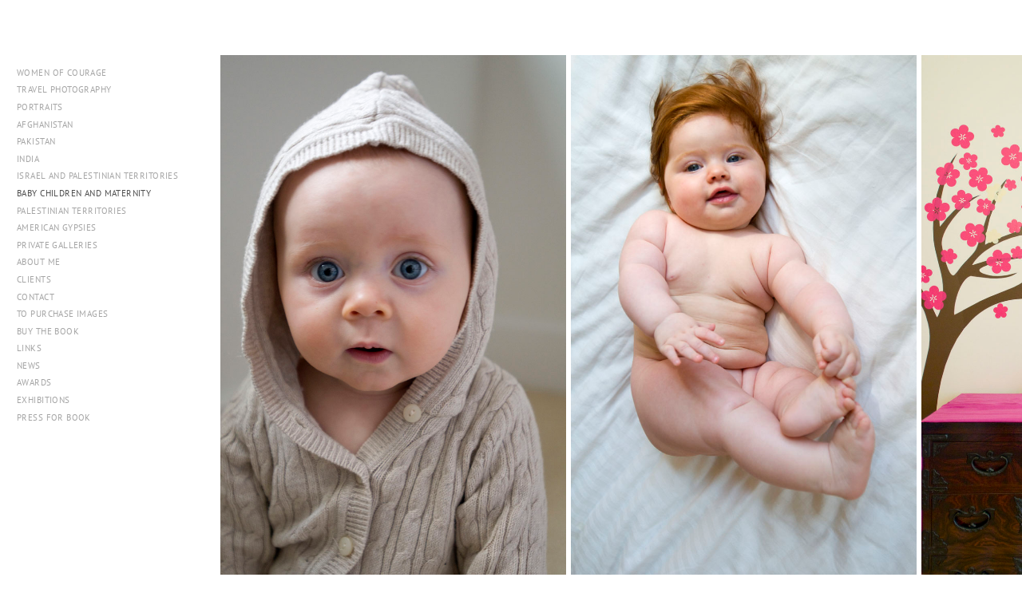

--- FILE ---
content_type: text/html; charset=UTF-8
request_url: http://katherinekiviat.com/baby-children-and-maternity/postcard
body_size: 54262
content:
<!DOCTYPE html>
<html lang="en">
	<head>
		<meta charset="utf-8">
		<title>Kids: Baby Children and Maternity: Katherine Kiviat Photography</title>
		<meta name="viewport" id="viewport" content="width=device-width, initial-scale=1.0" />
		<meta name="description" content="Katherine Kiviat is an American independent photojournalist and documentary photographer based in Bangkok, Thailand. International assignments have taken Kiviat to Afghanistan, Pakistan, India, Thailand, Israel, The West Bank, Oman, Europe, and the United States.">
		<meta name="keywords" content="Katherine Kiviat, Katherine Kiviat Photography, PARWANA, PARWANA book project, Photojournalism, Afghan women, Afghan women photography, Thailand photojournalist, family photography Bangkok, Kids Photography Bangkok, Kids Photography Thailand, Afghanistan photojournalist, portrait photographer Thailand, photographer Bangkok, American Gypsies, photographs of American Gypsies, Gypsies, Afghanistan, Jerusalem, New York City, female photographer based in Bangokok, women in photography, Thailand Female Photographer, Israel photographs, Palestine photographs, West Bank photographs, India photographs, women photographs, Bamiyan photographs, Bamiyan, Israel, adventure photography">
		<meta name="author" content="Neon Sky Creative Media System">
		<meta name="apple-mobile-web-app-capable" content="yes" />
		
		<!-- Schema.org Data -->
		<meta itemscope itemtype="http://schema.org/CreativeWork" />
		<meta itemprop="url" content="http://katherinekiviat.com/baby-children-and-maternity/postcard" />
		<meta itemprop="name" content="Baby Children and Maternity" />
		<meta itemprop="headline" content="Kids: Baby Children and Maternity: Katherine Kiviat Photography" />
		<meta itemprop="description" content="Katherine Kiviat is an American independent photojournalist and documentary photographer based in Bangkok, Thailand. International assignments have taken Kiviat to Afghanistan, Pakistan, India, Thailand, Israel, The West Bank, Oman, Europe, and the United States." />
		<meta itemprop="image" content="http://storage.lightgalleries.net/4bd5ebf31c6b8/images/postcard.jpg" />

		<!-- Open Graph Data -->
		<meta property="og:url" content="http://katherinekiviat.com/baby-children-and-maternity/postcard" />
		<meta property="og:type" content="website" />
		<meta property="og:title" content="Baby Children and Maternity" />
		<meta property="og:description" content="Katherine Kiviat is an American independent photojournalist and documentary photographer based in Bangkok, Thailand. International assignments have taken Kiviat to Afghanistan, Pakistan, India, Thailand, Israel, The West Bank, Oman, Europe, and the United States." />
		<meta property="og:image" content="http://storage.lightgalleries.net/4bd5ebf31c6b8/images/postcard.jpg" />

		<!-- Twitter Card Data -->
		<meta name="twitter:card" value="summary">
		<meta name="twitter:title" content="Baby Children and Maternity">
		<meta name="twitter:description" content="Katherine Kiviat is an American independent photojournalist and documentary photographer based in Bangkok, Thailand. International assignments have taken Kiviat to Afghanistan, Pakistan, India, Tha...">
		<meta name="twitter:image" content="http://storage.lightgalleries.net/4bd5ebf31c6b8/images/postcard.jpg">
        
        <script>
            // makes crawler html not visible before app load
            document.write('<style>body.noscript #content.noscript{display:none}</style>');
        </script>

		<!-- styles -->
		<style>
            /* define here to cover until css loads*/
            .hide-entry{display:none;}
        </style>
		<link href="http://site.neonsky.com/4.18.1-s3-fix/css/site.css" rel="stylesheet">
		
		<link href="http://site.neonsky.com/4.18.1-s3-fix/api/styles/guid/4bd5ebf31c6b8/template/2/layout/55195/custom.css" rel="stylesheet">
		
	
			
		<!-- fallback thumb display for social media that does not use Open Graph -->
		<link href="http://storage.lightgalleries.net/4bd5ebf31c6b8/images/postcard.jpg" rel="image_src" />
			
    <!-- HTML5 shim and Respond.js IE8 support of HTML5 elements and media queries -->
    <!--[if lt IE 9]>
      <script src="https://oss.maxcdn.com/libs/html5shiv/3.6.2/html5shiv.js"></script>
      <script src="https://oss.maxcdn.com/libs/respond.js/1.3.0/respond.min.js"></script>
    <![endif]-->
				
	<!-- typekit -->
    		 <script type="text/javascript" src="http://use.typekit.net/ik/[base64].js"></script>
         <script type="text/javascript">try{Typekit.load();}catch(e){}</script>
			
	        <!-- Google Analytics -->
<script>
(function(i,s,o,g,r,a,m){i['GoogleAnalyticsObject']=r;i[r]=i[r]||function(){
(i[r].q=i[r].q||[]).push(arguments)},i[r].l=1*new Date();a=s.createElement(o),
m=s.getElementsByTagName(o)[0];a.async=1;a.src=g;m.parentNode.insertBefore(a,m)
})(window,document,'script','//www.google-analytics.com/analytics.js','ga');
ga('create', 'UA-9976316-1', 'auto');
ga('send', 'pageview');
//var pageTracker;// tmp to try and get around undefined
</script>

<!-- End Google Analytics -->
 
	</head>
	
	<body class="noscript loading">
		
    <div id="container">
        <div id="content" class="noscript" role="main"> 
        <div id="column" class="noscript">   		
			<div id="header">	
				<div><span class="siteTitle">KATHERINE KIVIAT PHOTOGRAPHY</span></div>
			</div>
            <div id="html-content" class="noscript">                        
				<h1 class="pageTitle">Baby Children and Maternity: Kids</h1>
<div id="image-container">
	<div id="image-actual">
	   <img class="modImg" src="http://storage.lightgalleries.net/4bd5ebf31c6b8/images/postcard.jpg" width="100%" height="auto" alt="Kids" title="Kids"/>
    </div>
		<div id="image-caption">
		    		<strong>Kids</strong><br>
				</div>
</div>				
				<div id="allCategoryLinks">
    <ul><li ><a href="/women-of-courage/">WOMEN OF COURAGE</a></li><li ><a href="/travel-photography/">Travel Photography</a></li><li ><a href="/portraits/">Portraits</a></li><li ><a href="/afghanistan/">Afghanistan</a></li><li class="parent active"><span>Pakistan</span><ul><li ><a href="/pakistan/christians-in-pakistan/">Christians in Pakistan</a></li><li ><a href="/pakistan/burn-victims-in-pakistan/">Burn Victims in Pakistan</a></li><li ><a href="/pakistan/refugees/">Refugees</a></li></ul></li><li ><a href="/india/">India</a></li><li class="parent active"><span>Israel and Palestinian Territories</span><ul><li ><a href="/israel-and-palestinian-territories/settlers/">Settlers</a></li><li ><a href="/israel-and-palestinian-territories/ultra-orthodox/">Ultra Orthodox</a></li><li ><a href="/israel-and-palestinian-territories/middle-east-crisis-2006/">Middle East Crisis 2006</a></li></ul></li><li ><a href="/baby-children-and-maternity/">Baby Children and Maternity</a></li><li ><a href="/palestinian-territories/">Palestinian Territories</a></li><li ><a href="/american-gypsies/">American Gypsies</a></li><li ><a href="/private-galleries/">Private Galleries</a></li><li ><a href="/about-me/">About me</a></li><li ><a href="/clients/">Clients</a></li><li ><a href="/contact/">Contact</a></li><li ><a href="/to-purchase-images/">To Purchase Images</a></li><li ><a href="/buy-the-book/">Buy The Book</a></li><li ><a href="/links/">Links</a></li><li ><a href="/news/">NEWS</a></li><li ><a href="/awards/">Awards</a></li><li ><a href="/exhibitions/">Exhibitions</a></li><li ><a href="/press-for-book/">PRESS FOR BOOK</a></li></ul>	
</div>				<!-- writes out the languages menu -->
	
			</div>

                
                </div>     
            </footer>
            <!-- close the off-canvas menu--> 
            <a class="exit-off-canvas"></a>
        </main>
    </div>
</div>  	     				 		      
        <script>     
	    		 	var data = {"config":{"loginRedirectID":"","appVersion":"4.18.1-s3-fix","apiAccessUrl":"http:\/\/katherinekiviat.com\/api.php\/4.18.1-s3-fix\/api","serviceDomain":"site.neonsky.com","serviceAccessUrl":"http:\/\/site.neonsky.com\/4.18.1-s3-fix","siteAccessUrl":"http:\/\/katherinekiviat.com","isPreview":false,"isAlias":false,"isTesting":false,"siteGUID":"4bd5ebf31c6b8","clientID":"88","layoutID":"55195","layoutPassed":false,"templateID":"2","route":"baby-children-and-maternity\/postcard","queryString":[],"activeSlug":"baby-children-and-maternity","apikey":"9881837ca2fad9d7ec79f61179fff5a635850da6","languageID":"en","languageUrlSegement":"","siteCopyright":"","pdfCreatorDomain":"pdfcreator.neonsky.com","pdfCreatorVersion":"1.6","pdfHtmlOutput":false,"uiLabels":{"copyright":"Copyright","singles":"Singles","contact_sheet":"Contact Sheet","slide_show":"Slide Show","enter_gallery":"Enter Gallery","previous":"Prev","next":"Next","of":"of","click_image_to_close":"Click Image to Close","info":"info","login":"Login","site_design_by":"Site design","loading":"Loading","password":"Password","invalid_credentials":"Invalid login or password.","exit":"Exit","try_again":"Try Again","cancel":"Cancel","enter":"Enter","view_contact_sheet":"View Contact Sheet","image_caption":"Caption","overview":"Overview","view_singles":"View Singles","view_slide_show":"View Slide Show","images":"Images","viewing_options":"Viewing Options","loading_image":"Loading Image","menu":"menu","fullscreen":"Enter Full Screen","exit_fullscreen":"Exit Full Screen"},"fullCopyright":""},"siteAccessUrl":"http:\/\/katherinekiviat.com","serviceDomain":"site.neonsky.com","serviceAccessUrl":"http:\/\/site.neonsky.com\/4.18.1-s3-fix","apiAccessUrl":"http:\/\/katherinekiviat.com\/api.php\/4.18.1-s3-fix\/api","serviceStaticPath":"http:\/\/site.neonsky.com\/4.18.1-s3-fix","mediaSources":["http:\/\/storage.lightgalleries.net","http:\/\/cdn.lightgalleries.net"],"site":{"domain":"katherinekiviat.com","siteTitle":"KATHERINE KIVIAT PHOTOGRAPHY","copyright":"","indexLabel":"Index","metaTitle":"Katherine Kiviat Photography","metaDescription":"Katherine Kiviat is an American independent photojournalist and documentary photographer based in Bangkok, Thailand. International assignments have taken Kiviat to Afghanistan, Pakistan, India, Thailand, Israel, The West Bank, Oman, Europe, and the United States.","footer":"","metaKeywords":"Katherine Kiviat, Katherine Kiviat Photography, PARWANA, PARWANA book project, Photojournalism, Afghan women, Afghan women photography, Thailand photojournalist, family photography Bangkok, Kids Photography Bangkok, Kids Photography Thailand, Afghanistan photojournalist, portrait photographer Thailand, photographer Bangkok, American Gypsies, photographs of American Gypsies, Gypsies, Afghanistan, Jerusalem, New York City, female photographer based in Bangokok, women in photography, Thailand Female Photographer, Israel photographs, Palestine photographs, West Bank photographs, India photographs, women photographs, Bamiyan photographs, Bamiyan, Israel, adventure photography","htmlSiteLogoWidth":"443","htmlSiteLogoHeight":"30","google_analytics_accountID":"UA-9976316-1","googleTrackingCodeType":"1","googleTrackingUseDisplayAdvertising":"0","mediaSource":"STORAGE","custom_header_code":"","custom_tracking_code":"","customTrackingCodeLocation":"HEAD","nonModSiteURLs":null,"jsSnippets":"<script>\r  $(document).ready(function () {\r    $('body').prepend('<div id=\"above-header-bar-left\"><\/div>');\r    $('body').prepend('<div id=\"above-header-bar-right\"><\/div>');\r    var shareIcon = $('#social-media').detach();\r    $('#above-header-bar-right').append(shareIcon);\r  });\r<\/script>","typeKitScriptURL":"http:\/\/use.typekit.net\/ik\/[base64].js","typeKitInstantToken":"[base64]","splash_title":"Katherine Kiviat Photography","splash_subtitle":"","splash_email":"katherine@katherinekiviatphoto.com","hasMultipleLanguages":false,"homeSectionID":"1910","settings":{"c_LOGO":"3F3F3F","":"0","c_TEXT_MAIN":"8C8C8C","primaryTextColor":"8C8C8C","c_NAV_TEXT":"1B1B1B","navBarTextColor":"1B1B1B","c_BACKGROUND":"FFFFFF","siteBackgroundColor":"FFFFFF","c_MENU_BG_ROLLOVER":"FFFFFF","menuItemRolloverColor":"FFFFFF","c_MATTE":"FFFFFF","contentAreaBackgroundColor":"FFFFFF","c_SPLASH_BACKGROUND":"FFFFFF","c_TEXT_SECONDARY":"BDBDBD","secondaryTextColor":"BDBDBD","c_NAV_TEXT_ROLLOVER":"5D5D5D","navBarTextRolloverColor":"5D5D5D","c_MENU_TEXT":"4C4C4C","menuTextColor":"4C4C4C","c_MENU_LINES":"575757","menuLineColor":"575757","c_THUMB_BG":"FFFFFF","c_THUMB_BG_UNUSED":"FFFFFF","c_SPLASH_TEXT":"FFFFFF","c_MENU_COLUMN":"FFFFFF","verticalMenuColumnColor":"FFFFFF","c_PHOTO_BORDER":"FFFFFF","imageBorderColor":"FFFFFF","c_THUMB_NAV_TEXT":"FFFFFF","thumbNavTextColor":"FFFFFF","c_THUMB_NAV_OUTLINE":"777777","thumbNavItemOutlineColor":"777777","c_THUMB_NAV_ARROW":"1B1B1B","thumbNavIconColor":"1B1B1B","c_NAV_BAR_COLUMN":"FFFFFF","c_NAV_BAR_MATTE":"FFFFFF","c_csThumbBorder":"FFFFFF","concatLevel1Headings":true,"usePNGLogo":true,"useCustomCSS":false,"customCSSPath":"","headerBarConfig":"1","headerBarBranding":"1","customHeaderBarBrandingPath":"","hiddenMenuSide":"2","startupConfiguration":"1","globalSplashSWFSAlign":"2","isSizeToFitScreen":true,"displaySplashOnMobile":true,"useFlash":true,"menuRemainHidden":false,"isSplashPublic":true,"promptToDownloadFlash":false,"LOGO_ALIGNMENT":"1","OVERVIEW_CONFIG":"4","startupOptions":"1","VIEW_OPS_ALIGNMENT":"2","INTRO_TYPE":"2","splashSWFSAlign":"2","USE_LOADBAR_TEXT":true,"USE_LOADBAR_LINES":true,"DESIGNATE_VISITED_CATS":true,"sizeToFitScreen":false,"MENU_COLUMN_ALIGNMENT":"1","MENU_TEXT_ALIGNMENT":"1","PHOTO_BORDER":"0","PHOTO_BUFFER":"40","CONTACT_SHEET_LAYOUT":"2","CAPTION_CONFIG":"2","CAPTION_WIDTH_CONFIG":"2","CAPTION_WIDTH_PERCENT":"100","CAPTION_ALIGNMENT":"2","ANC_PHOTO_TYPE":"2","ANC_LAYOUT_CONFIG":"2","TEXT_CASE_INTERFACE":"1","INTRO_LAYOUT_CONFIG":"2","SITE_FONT":"1","TEXT_CASE_CATEGORIES":"1","CUSTOM_LOGO":"logo_neonsky.swf","LOGO_CONFINED":true,"LOGO_BUFFER_LEFT":"25","LOGO_BUFFER_TOP":"25","LOGO_BUFFER_RIGHT":"25","LOGO_BUFFER_BOTTOM":"25","COLORIZE_LOGO":true,"LOAD_ANIM_TYPE":"2","INCLUDE_INTRO_MENU_ITEM":false,"MENU_CATEGORY_ORDER":"2","CAPTION_POSITION":"1","audioSetID":"1","SEQ_NAV_SAME_BAR_THUMB_NAV":false,"NAV_BAR_CONFINED_MATTE":true,"AUTO_HIDE_THUMB_NAV_BUTTONS":true,"THUMB_NAV_ALIGNMENT":"2","USE_SUB_NAV_BEVELS":false,"eieScrollIconDown":"","subnavigationStyle":"5","navIconStyle":"6","eieScreenNavIconBack":"","screenToScreenButtonStyle":"2","subnavIconSize":"2","eieScreenNavIconNext":"","eieThumbNavIconBack":"","eieThumbNavIconNext":"","menuColumnBGPatternID":"1","menuColumnBGPosition":"1","eieMenuColumnBGPattern":"","useMenuLines":false,"useMenuRolloverBG":true,"eieMenuColumnBottomElement":"","menuColumnBottomElementBottomBuffer":"0","menuColumnBottomElementHorizontalBuffer":"0","menuColumnBottomElementAlignment":"1","eieMenuIconCurrent":"","eieMenuIconParent":"","eieScrollIconUp":"","eieSiteBGPattern":"","siteBackgroundPosition":"1","siteBGPatternID":"1","menuColumnBGPatternMasked":true,"menuColumnColorized":true,"matteColorized":true,"navBarsColorized":true,"menuColumnTopElementID":"1","menuColumnBottomElementID":"1","eieMenuColumnTopElement":"","menuColumnTopElementAlignment":"1","menuColumnTopElementTopBuffer":"0","menuColumnTopElementHorizontalBuffer":"0","menuColumnTopElementMasked":true,"menuColumnBottomElementMasked":false,"overlayScrimOpacity":".5","overlayBorderThickness":"0","overlayMatteThickness":"0","usePNGLogoInHTMLSite":false,"menuColumnBottomElementLinkURL":"","menuColumnBottomElementLinkTarget":"1","initialViewMode":"1","fontSize":"1","showFullScreenButton":false,"hideCopyright":true,"siteMarginTop":"33px","siteMarginRight":"0","siteMarginBottom":"0","siteMarginLeft":"0","menuColumnWidthConfig":"1","menuColumnWidth":"0","socialMediaShareButtons":"3","csThumbBGDims":"1","csThumbBorderThickness":"3","useCSThumbDropShadow":true,"csThumbBGBehavior":"3","customCSS":"#social-media .share-drawer-btn {\r\n    display: none;\r\n}\r\nbody.device-sm #above-header-bar-left,\r\nbody.device-sm #above-header-bar-right,\r\nbody.device-md #above-header-bar-left,\r\nbody.device-md #above-header-bar-right {\r\ndisplay: none;\r\n}\r\n#above-header-bar-left {\r\nheight: 23px;\r\nwidth: 446px;\r\nposition: fixed;\r\ntop: 20px;\r\nleft: 20px;\r\nbackground-image: url(http:\/\/cdn.lightgalleries.net\/4bd5ebf31c6b8\/images\/logo_re-1.png);\r\nbackground-size: contain;\r\nbackground-repeat: no-repeat;\r\nz-index: 9999;\r\n}\r\n\/* CSS for moving the share icon to the top right corner *\/\r\n#above-header-bar-right {\r\n    height: 36px;\r\n    width: 36px;\r\n    position: fixed;\r\n    top: 5px;\r\n    right: 5px;\r\n    z-index: 9999;\r\n}","menuTopBuffer":"0","socialMediaLinks":"32767","socialMediaLinkGround":"1","isSiteFooterVisible":true,"dimNonSelectedMenuItems":true,"initLoadingAnimationDisplayDelay":"1000","verticalMenuHeader":"<div\/>","verticalMenuHeaderMarginTop":"20","verticalMenuHeaderMarginRight":"20","verticalMenuHeaderMarginBottom":"25","verticalMenuHeaderMarginLeft":"20","verticalMenuHeaderAssetMaxScale":"100","verticalMenuHeaderContentHorizAlign":"1","verticalMenuHeaderAssetFilename":"logo_re","verticalMenuHeaderHeight":"0","verticalMenuFooterHeight":"0","verticalMenuFooter":"<%== socialMediaLinks %><%== customFooter %>","verticalMenuFooterMarginTop":"20","verticalMenuFooterMarginRight":"20","verticalMenuFooterMarginBottom":"20","verticalMenuFooterMarginLeft":"20","verticalMenuFooterAssetMaxScale":"50","verticalMenuFooterContentHorizAlign":"1","verticalMenuFooterAssetFilename":"","verticalMenuMiddleMarginTop":"0","verticalMenuMiddleMarginRight":"14","verticalMenuMiddleMarginBottom":"0","verticalMenuMiddleMarginLeft":"14","verticalMenuHeaderHeightConfig":"1","verticalMenuFooterHeightConfig":"1","verticalMenuWidthConfig":"2","verticalMenuWidth":"270","headerLeftAsset":"","headerCenterAsset":"","headerRightAsset":"","isHeaderConfinedToContentArea":true,"isFooterConfinedToContentArea":true,"headerLeft":"","headerCenter":"","headerRight":"","verticalMenuMiddle":"","verticalMenuMiddleAssetFilename":"","verticalMenuMiddleAssetMaxScale":"50","verticalMenuMiddleContentHorizAlign":"2","menuType":"1","headerLeftAssetMaxScale":"50","headerCenterAssetMaxScale":"50","headerRightAssetMaxScale":"50","headerLeftTopMargin":"0","headerLeftRightMargin":"0","headerLeftBottomMargin":"0","headerLeftLeftMargin":"0","headerCenterTopMargin":"0","headerCenterRightMargin":"0","headerCenterBottomMargin":"0","headerCenterLeftMargin":"0","headerRightTopMargin":"0","headerRightRightMargin":"0","headerRightBottomMargin":"0","headerRightLeftMargin":"0","verticalMenuHeaderAssetExtension":".png","verticalMenuMiddleAssetExtension":"","verticalMenuFooterAssetExtension":"","panelMenuHeader":"<%== primaryAsset %>","panelMenuHeaderContentHorizAlign":"1","panelMenuHeaderHeightConfig":"1","panelMenuHeaderHeight":"0","panelMenuHeaderAssetFilename":"logo_re","panelMenuHeaderAssetExtension":".png","panelMenuHeaderAssetMaxScale":"100","panelMenuFooter":"<%== socialMediaLinks %><%== customFooter %>","panelMenuFooterContentHorizAlign":"1","panelMenuFooterHeight":"0","panelMenuFooterHeightConfig":"1","panelMenuFooterAssetFilename":"","panelMenuFooterAssetExtension":"","panelMenuFooterAssetMaxScale":"50","showSelectedItemMenuIcons":false,"allowSiteWidePinchZoom":false,"hideScrollbars":false,"PHOTO_BORDER_SIZE":"0","PHOTO_BORDER_BUFFER":"40","templateID":"2","LOGO_GROUND":"none","viewProps":{"fontLabel":"Sans Medium","systemKitID":"pjy0zwh","fontFamilyTitle":"\"ns-mod-font-set-1\", Helvetica, sans-serif","fontFamilyBody":"\"ns-mod-font-set-1\", Helvetica, sans-serif","pdfFontFamilyTitle":"\"pt-sans\", Helvetica, sans-serif","pdfFontFamilyBody":"\"pt-sans\", Helvetica, sans-serif","titleSize":"20","titleWeight":"700","titleLineHeight":"1.20","titleLetterSpacing":"normal","siteTitleSize":"17","siteTitleWeight":"500","bodyCopySize":"14","bodyCopyWeight":"400","bodyCopyLineHeight":"1.30","bodyCopyLetterSpacing":"normal","pdfTitleSize":"12","pdfTitleLineHeight":"10.00","pdfTitleWeight":"500","pdfTitleLetterSpacing":"normal","pdfBodyCopySize":"9","pdfBodyCopyWeight":"300","pdfBodyCopyLetterSpacing":"normal","pdfBodyCopyLineHeight":"10.00","pdfCaptionHeight":"40","secondaryNavWeight":"700","secondaryNavLineHeight":"1.50","secondaryNavLetterSpacing":"normal","sizeID":"1","menuTextSize":"0.8","menuTextWeight":"500","menuTextLineHeight":"1.21","menuTextLetterSpacing":"0.03rem","menuTextChildSize":"0.8","menuTextChildLineHeight":"1.21","menuTextChildWeight":"500","menuTextChildLetterSpacing":"0.03rem","secondaryNavSize":"11","fontGroup":"1","margin":0,"border":"0","padding":0,"buffer":6,"topBuffer":0,"bottomBuffer":0,"leftBuffer":0,"rightBuffer":10},"verticalMenuHeaderAsset":"http:\/\/storage.lightgalleries.net\/4bd5ebf31c6b8\/images\/logo_re-1.png","verticalMenuHeaderAssetWidth":"446","verticalMenuHeaderAssetHeight":"23","verticalMenuMiddleAsset":"","verticalMenuFooterAsset":"","horizontalMenuHeaderAsset":"","horizontalMenuHeaderMarginTop":"25","horizontalMenuHeaderMarginBottom":"25","horizontalMenuHeaderMarginLeft":"25","horizontalMenuHeaderMarginRight":"25","panelMenuHeaderAsset":"http:\/\/storage.lightgalleries.net\/4bd5ebf31c6b8\/images\/logo_re-1.png","panelMenuHeaderAssetWidth":"446","panelMenuHeaderAssetHeight":"23","panelMenuHeaderMarginTop":"25","panelMenuHeaderMarginBottom":"25","panelMenuHeaderMarginLeft":"25","panelMenuHeaderMarginRight":"25","panelMenuMiddleMarginTop":0,"panelMenuMiddleMarginBottom":0,"panelMenuMiddleMarginLeft":10,"panelMenuMiddleMarginRight":10,"panelMenuFooterMarginTop":0,"panelMenuFooterMarginBottom":0,"panelMenuFooterMarginLeft":0,"panelMenuFooterMarginRight":0,"popupMenuHeaderAsset":"","popupMenuHeaderMarginTop":"25","popupMenuHeaderMarginBottom":"25","popupMenuHeaderMarginLeft":"25","popupMenuHeaderMarginRight":"25","galleryProps":{"slideTransitionType":"2","slideDelay":"3000","slideDuration":"2000","slideDurationIn":"2000","slideDurationOut":"2000","slideDurationCross":"2000"},"introSlideProps":{"slideTransitionType":"2","slideDelay":"2000","slideDuration":"2000","slideDurationIn":"2000","slideDurationOut":"2000","slideDurationCross":"2000"},"textSlideProps":{"slideTransitionType":"2","slideDuration":"2000","slideDelay":"2000","slideDurationIn":"2000","slideDurationOut":"2000","slideDurationCross":"2000"},"socialMediaShare":[{"serviceID":"1","title":"Facebook","url":"https:\/\/www.facebook.com\/sharer.php?u=VAL1&t=VAL2","className":"facebook-squared"},{"serviceID":"2","title":"Twitter","url":"https:\/\/twitter.com\/share?url=VAL1&text=VAL2","className":"twitter-squared"}],"socialMedia":[]}},"sections":[{"sectionID":"1910","active":"1","parentNode":"0","sortOrder":"0","categoryType":"2","behaviorID":"2","viewID":"23","showInMainNav":"0","olderSibling":"0","youngerSibling":"0","linkURL":"","linkTarget":"","username":"","password":"","action":"flashIntroScreen","sectionThumb":"","title":"intro photos","heading":null,"metaTitle":null,"metaDescription":null,"metaKeywords":null,"viewProps":{"autoAdvance":"1","slideshowInterruptEnabled":"0","showImageFilenames":false,"showImageNumber":false,"usePrevNextNav":false,"useThumbNav":false,"useFlankingNav":0},"titles":["intro photos"],"metaTitles":[""],"headings":[""],"slug":"intro-photos","children":[]},{"sectionID":"2110","active":"1","parentNode":"0","sortOrder":"0","categoryType":"1","behaviorID":"1","viewID":"19","showInMainNav":"1","olderSibling":"0","youngerSibling":"9065","linkURL":"","linkTarget":"","username":"","password":"","action":"vertScrollerScreen","sectionThumb":"","title":"WOMEN OF COURAGE","heading":null,"metaTitle":null,"metaDescription":null,"metaKeywords":null,"viewProps":{"showOverview":false,"showDividerLines":true,"showHeading":true,"galleryTextLayout":1,"showImageTitlesEtc":true,"showImageFilenames":false,"showImageNumber":false,"usePrevNextNav":false,"useThumbNav":false},"titles":["WOMEN OF COURAGE"],"metaTitles":[""],"headings":[""],"slug":"women-of-courage","children":[]},{"sectionID":"9065","active":"1","parentNode":"0","sortOrder":"0","categoryType":"1","behaviorID":"1","viewID":"2","showInMainNav":"1","olderSibling":"2110","youngerSibling":"26106","linkURL":"","linkTarget":"","username":"","password":"","action":"gridScreen","sectionThumb":"","title":"Travel Photography","heading":null,"metaTitle":null,"metaDescription":null,"metaKeywords":null,"viewProps":{"showOverview":false,"cellSize":1,"buffer":1,"showHeading":false,"galleryTextLayout":1,"showImageTitlesEtc":true,"imageTextLayout":1,"startInSingles":false,"gridLayoutNew":2,"showImageFilenames":true,"showImageNumber":false,"usePrevNextNav":false,"useThumbNav":false},"titles":["Travel Photography"],"metaTitles":[""],"headings":[""],"slug":"travel-photography","children":[]},{"sectionID":"26106","active":"1","parentNode":"0","sortOrder":"0","categoryType":"1","behaviorID":"1","viewID":"20","showInMainNav":"1","olderSibling":"9065","youngerSibling":"2118","linkURL":"","linkTarget":"","username":"","password":"","action":"flashGalleryScreen","sectionThumb":"","title":"Portraits","heading":null,"metaTitle":null,"metaDescription":null,"metaKeywords":null,"viewProps":{"showImageFilenames":false,"showImageNumber":false,"usePrevNextNav":false,"useThumbNav":true,"captionConfig":"2","overviewConfig":"4","overviewWithFirstImageLayout":"2","showOverview":true,"showHeading":true,"showImageTitlesEtc":true,"imageTextLayout":2,"useFlankingNav":0},"titles":["Portraits"],"metaTitles":[""],"headings":[""],"slug":"portraits","children":[]},{"sectionID":"2118","active":"1","parentNode":"0","sortOrder":"0","categoryType":"1","behaviorID":"1","viewID":"18","showInMainNav":"1","olderSibling":"26106","youngerSibling":"27738","linkURL":"","linkTarget":"","username":"","password":"","action":"horzScrollerScreen","sectionThumb":"","title":"Afghanistan","heading":null,"metaTitle":null,"metaDescription":null,"metaKeywords":null,"viewProps":{"showOverview":false,"imageBuffer":true,"showHeading":false,"galleryTextLayout":1,"showImageTitlesEtc":false,"imageTextLayout":1,"showImageFilenames":false,"showImageNumber":false,"usePrevNextNav":false,"useThumbNav":false},"titles":["Afghanistan"],"metaTitles":[""],"headings":[""],"slug":"afghanistan","children":[]},{"sectionID":"27738","active":"1","parentNode":"0","sortOrder":"0","categoryType":"1","behaviorID":"1","viewID":"20","showInMainNav":"1","olderSibling":"2118","youngerSibling":"4549","linkURL":"","linkTarget":"","username":"","password":"","action":"flashGalleryScreen","sectionThumb":"","title":"Pakistan","heading":null,"metaTitle":null,"metaDescription":null,"metaKeywords":null,"viewProps":{"showImageFilenames":false,"showImageNumber":false,"usePrevNextNav":false,"useThumbNav":true,"captionConfig":"2","overviewConfig":"4","overviewWithFirstImageLayout":"2","showOverview":true,"showHeading":true,"showImageTitlesEtc":true,"imageTextLayout":2,"useFlankingNav":0},"titles":["Pakistan"],"metaTitles":[""],"headings":[""],"slug":"pakistan","children":[{"sectionID":"30833","active":"1","parentNode":"27738","sortOrder":"0","categoryType":"1","behaviorID":"1","viewID":"18","showInMainNav":"1","olderSibling":"0","youngerSibling":"32674","linkURL":"","linkTarget":"","username":"","password":"","action":"horzScrollerScreen","sectionThumb":"","title":"Christians in Pakistan","heading":null,"metaTitle":null,"metaDescription":null,"metaKeywords":null,"viewProps":{"showOverview":false,"imageBuffer":true,"showHeading":false,"galleryTextLayout":1,"showImageTitlesEtc":false,"imageTextLayout":1,"showImageFilenames":false,"showImageNumber":false,"usePrevNextNav":false,"useThumbNav":false},"titles":["Pakistan","Christians in Pakistan"],"metaTitles":["",""],"headings":["",""],"slug":"pakistan\/christians-in-pakistan","children":[]},{"sectionID":"42347","active":"1","parentNode":"27738","sortOrder":"0","categoryType":"1","behaviorID":"1","viewID":"18","showInMainNav":"1","olderSibling":"36079","youngerSibling":"46012","linkURL":"","linkTarget":"","username":"","password":"","action":"horzScrollerScreen","sectionThumb":"","title":"Burn Victims in Pakistan","heading":null,"metaTitle":null,"metaDescription":null,"metaKeywords":null,"viewProps":{"showOverview":false,"imageBuffer":true,"showHeading":false,"galleryTextLayout":1,"showImageTitlesEtc":false,"imageTextLayout":1,"showImageFilenames":false,"showImageNumber":false,"usePrevNextNav":false,"useThumbNav":false},"titles":["Pakistan","Burn Victims in Pakistan"],"metaTitles":["",""],"headings":["",""],"slug":"pakistan\/burn-victims-in-pakistan","children":[]},{"sectionID":"46012","active":"1","parentNode":"27738","sortOrder":"0","categoryType":"1","behaviorID":"1","viewID":"24","showInMainNav":"1","olderSibling":"42347","youngerSibling":"0","linkURL":"","linkTarget":"","username":"","password":"","action":"singlesScreen","sectionThumb":"","title":"Refugees","heading":null,"metaTitle":null,"metaDescription":null,"metaKeywords":null,"viewProps":{"imageTextLayout":1,"showImageTitlesEtc":true,"showHeading":false,"showOverview":false,"showImageFilenames":false,"showImageNumber":false,"usePrevNextNav":false,"useThumbNav":false},"titles":["Pakistan","Refugees"],"metaTitles":["",""],"headings":["",""],"slug":"pakistan\/refugees","children":[]}]},{"sectionID":"4549","active":"1","parentNode":"0","sortOrder":"0","categoryType":"1","behaviorID":"1","viewID":"20","showInMainNav":"1","olderSibling":"27738","youngerSibling":"1918","linkURL":"","linkTarget":"","username":"","password":"","action":"flashGalleryScreen","sectionThumb":"","title":"India","heading":null,"metaTitle":null,"metaDescription":null,"metaKeywords":null,"viewProps":{"showImageFilenames":false,"showImageNumber":false,"usePrevNextNav":false,"useThumbNav":true,"captionConfig":"2","overviewConfig":"4","overviewWithFirstImageLayout":"2","showOverview":true,"showHeading":true,"showImageTitlesEtc":true,"imageTextLayout":2,"useFlankingNav":0},"titles":["India"],"metaTitles":[""],"headings":[""],"slug":"india","children":[]},{"sectionID":"1918","active":"1","parentNode":"0","sortOrder":"0","categoryType":"1","behaviorID":"1","viewID":"20","showInMainNav":"1","olderSibling":"4549","youngerSibling":"77459","linkURL":"","linkTarget":"","username":"","password":"","action":"flashGalleryScreen","sectionThumb":"","title":"Israel and Palestinian Territories","heading":null,"metaTitle":null,"metaDescription":null,"metaKeywords":null,"viewProps":{"showImageFilenames":false,"showImageNumber":false,"usePrevNextNav":false,"useThumbNav":true,"captionConfig":"2","overviewConfig":"4","overviewWithFirstImageLayout":"2","showOverview":true,"showHeading":true,"showImageTitlesEtc":true,"imageTextLayout":2,"useFlankingNav":0},"titles":["Israel and Palestinian Territories"],"metaTitles":[""],"headings":[""],"slug":"israel-and-palestinian-territories","children":[{"sectionID":"10124","active":"1","parentNode":"1918","sortOrder":"0","categoryType":"1","behaviorID":"1","viewID":"18","showInMainNav":"1","olderSibling":"5698","youngerSibling":"8504","linkURL":"","linkTarget":"","username":"","password":"","action":"horzScrollerScreen","sectionThumb":"","title":"Settlers","heading":null,"metaTitle":null,"metaDescription":null,"metaKeywords":null,"viewProps":{"showOverview":false,"imageBuffer":true,"showHeading":true,"galleryTextLayout":1,"showImageTitlesEtc":true,"imageTextLayout":1,"showImageFilenames":true,"showImageNumber":false,"usePrevNextNav":false,"useThumbNav":false},"titles":["Israel and Palestinian Territories","Settlers"],"metaTitles":["",""],"headings":["",""],"slug":"israel-and-palestinian-territories\/settlers","children":[]},{"sectionID":"8504","active":"1","parentNode":"1918","sortOrder":"0","categoryType":"1","behaviorID":"1","viewID":"18","showInMainNav":"1","olderSibling":"10124","youngerSibling":"5686","linkURL":"","linkTarget":"","username":"","password":"","action":"horzScrollerScreen","sectionThumb":"","title":"Ultra Orthodox","heading":null,"metaTitle":null,"metaDescription":null,"metaKeywords":null,"viewProps":{"showOverview":false,"imageBuffer":true,"showHeading":true,"galleryTextLayout":1,"showImageTitlesEtc":true,"imageTextLayout":1,"showImageFilenames":true,"showImageNumber":false,"usePrevNextNav":false,"useThumbNav":false},"titles":["Israel and Palestinian Territories","Ultra Orthodox"],"metaTitles":["",""],"headings":["",""],"slug":"israel-and-palestinian-territories\/ultra-orthodox","children":[]},{"sectionID":"5686","active":"1","parentNode":"1918","sortOrder":"0","categoryType":"1","behaviorID":"1","viewID":"18","showInMainNav":"1","olderSibling":"8504","youngerSibling":"5751","linkURL":"","linkTarget":"","username":"","password":"","action":"horzScrollerScreen","sectionThumb":"","title":"Middle East Crisis 2006","heading":null,"metaTitle":null,"metaDescription":null,"metaKeywords":null,"viewProps":{"showOverview":false,"imageBuffer":true,"showHeading":true,"galleryTextLayout":1,"showImageTitlesEtc":true,"imageTextLayout":1,"showImageFilenames":true,"showImageNumber":false,"usePrevNextNav":false,"useThumbNav":false},"titles":["Israel and Palestinian Territories","Middle East Crisis 2006"],"metaTitles":["",""],"headings":["",""],"slug":"israel-and-palestinian-territories\/middle-east-crisis-2006","children":[]}]},{"sectionID":"77459","active":"1","parentNode":"0","sortOrder":"0","categoryType":"1","behaviorID":"1","viewID":"18","showInMainNav":"1","olderSibling":"1918","youngerSibling":"2410","linkURL":"","linkTarget":"","username":"","password":"","action":"horzScrollerScreen","sectionThumb":"","title":"Baby Children and Maternity","heading":null,"metaTitle":null,"metaDescription":null,"metaKeywords":null,"viewProps":{"showOverview":false,"imageBuffer":true,"showHeading":false,"galleryTextLayout":1,"showImageTitlesEtc":false,"imageTextLayout":1,"showImageFilenames":false,"showImageNumber":false,"usePrevNextNav":false,"useThumbNav":false},"titles":["Baby Children and Maternity"],"metaTitles":[""],"headings":[""],"slug":"baby-children-and-maternity","children":[]},{"sectionID":"2410","active":"1","parentNode":"0","sortOrder":"0","categoryType":"1","behaviorID":"1","viewID":"18","showInMainNav":"1","olderSibling":"77459","youngerSibling":"2111","linkURL":"","linkTarget":"","username":"","password":"","action":"horzScrollerScreen","sectionThumb":"","title":"Palestinian Territories","heading":null,"metaTitle":null,"metaDescription":null,"metaKeywords":null,"viewProps":{"showOverview":false,"imageBuffer":true,"showHeading":true,"galleryTextLayout":1,"showImageTitlesEtc":true,"imageTextLayout":1,"showImageFilenames":true,"showImageNumber":false,"usePrevNextNav":false,"useThumbNav":false},"titles":["Palestinian Territories"],"metaTitles":[""],"headings":[""],"slug":"palestinian-territories","children":[]},{"sectionID":"2111","active":"1","parentNode":"0","sortOrder":"0","categoryType":"1","behaviorID":"1","viewID":"18","showInMainNav":"1","olderSibling":"2410","youngerSibling":"18994","linkURL":"","linkTarget":"","username":"","password":"","action":"horzScrollerScreen","sectionThumb":"","title":"American Gypsies","heading":null,"metaTitle":null,"metaDescription":null,"metaKeywords":"American Gypsies, Gyspies in New York City, Gypsies in U.S. , Roma","viewProps":{"showOverview":false,"imageBuffer":true,"showHeading":true,"galleryTextLayout":1,"showImageTitlesEtc":true,"imageTextLayout":1,"showImageFilenames":true,"showImageNumber":false,"usePrevNextNav":false,"useThumbNav":false},"titles":["American Gypsies"],"metaTitles":[""],"headings":[""],"slug":"american-gypsies","children":[]},{"sectionID":"11270","active":"1","parentNode":"0","sortOrder":"0","categoryType":"4","behaviorID":"4","viewID":null,"showInMainNav":"1","olderSibling":"0","youngerSibling":"0","linkURL":"","linkTarget":"","username":"","password":"","action":"loginScreen","sectionThumb":"","title":"Private Galleries","heading":null,"metaTitle":null,"metaDescription":null,"metaKeywords":null,"viewProps":{"showImageFilenames":false,"showImageNumber":false,"usePrevNextNav":false,"useThumbNav":false},"titles":["Private Galleries"],"metaTitles":[""],"headings":[""],"slug":"private-galleries","children":[]},{"sectionID":"1912","active":"1","parentNode":"0","sortOrder":"0","categoryType":"3","behaviorID":"3","viewID":"22","showInMainNav":"1","olderSibling":"0","youngerSibling":"27737","linkURL":"","linkTarget":"","username":"","password":"","action":"flashTextScreen","sectionThumb":"","title":"About me","heading":null,"metaTitle":null,"metaDescription":null,"metaKeywords":"female photojournalist, documentary photographer, middle east photography, Afghan women, american gypsies, afghanistan, pakistan, israel, india, middle east","viewProps":{"showImageFilenames":false,"showImageNumber":false,"usePrevNextNav":false,"useThumbNav":false},"titles":["About me"],"metaTitles":[""],"headings":[""],"slug":"about-me","children":[]},{"sectionID":"27737","active":"1","parentNode":"0","sortOrder":"0","categoryType":"3","behaviorID":"3","viewID":"22","showInMainNav":"1","olderSibling":"1912","youngerSibling":"2251","linkURL":"","linkTarget":"","username":"","password":"","action":"flashTextScreen","sectionThumb":"","title":"Clients","heading":null,"metaTitle":null,"metaDescription":null,"metaKeywords":null,"viewProps":{"showImageFilenames":false,"showImageNumber":false,"usePrevNextNav":false,"useThumbNav":false},"titles":["Clients"],"metaTitles":[""],"headings":[""],"slug":"clients","children":[]},{"sectionID":"2251","active":"1","parentNode":"0","sortOrder":"0","categoryType":"3","behaviorID":"3","viewID":"22","showInMainNav":"1","olderSibling":"27737","youngerSibling":"2150","linkURL":"","linkTarget":"","username":"","password":"","action":"flashTextScreen","sectionThumb":"","title":"Contact","heading":null,"metaTitle":null,"metaDescription":null,"metaKeywords":null,"viewProps":{"showImageFilenames":false,"showImageNumber":false,"usePrevNextNav":false,"useThumbNav":false},"titles":["Contact"],"metaTitles":[""],"headings":[""],"slug":"contact","children":[]},{"sectionID":"2150","active":"1","parentNode":"0","sortOrder":"0","categoryType":"3","behaviorID":"3","viewID":"22","showInMainNav":"1","olderSibling":"2251","youngerSibling":"13040","linkURL":"","linkTarget":"","username":"","password":"","action":"flashTextScreen","sectionThumb":"","title":"To Purchase Images","heading":null,"metaTitle":null,"metaDescription":null,"metaKeywords":null,"viewProps":{"showImageFilenames":false,"showImageNumber":false,"usePrevNextNav":false,"useThumbNav":false},"titles":["To Purchase Images"],"metaTitles":[""],"headings":[""],"slug":"to-purchase-images","children":[]},{"sectionID":"13040","active":"1","parentNode":"0","sortOrder":"0","categoryType":"3","behaviorID":"3","viewID":"22","showInMainNav":"1","olderSibling":"2150","youngerSibling":"2165","linkURL":"","linkTarget":"","username":"","password":"","action":"flashTextScreen","sectionThumb":"","title":"Buy The Book","heading":null,"metaTitle":null,"metaDescription":null,"metaKeywords":null,"viewProps":{"showImageFilenames":false,"showImageNumber":false,"usePrevNextNav":false,"useThumbNav":false},"titles":["Buy The Book"],"metaTitles":[""],"headings":[""],"slug":"buy-the-book","children":[]},{"sectionID":"2165","active":"1","parentNode":"0","sortOrder":"0","categoryType":"3","behaviorID":"3","viewID":"22","showInMainNav":"1","olderSibling":"13040","youngerSibling":"7496","linkURL":"","linkTarget":"","username":"","password":"","action":"flashTextScreen","sectionThumb":"","title":"Links","heading":null,"metaTitle":null,"metaDescription":null,"metaKeywords":null,"viewProps":{"showImageFilenames":false,"showImageNumber":false,"usePrevNextNav":false,"useThumbNav":false},"titles":["Links"],"metaTitles":[""],"headings":[""],"slug":"links","children":[]},{"sectionID":"7496","active":"1","parentNode":"0","sortOrder":"0","categoryType":"3","behaviorID":"3","viewID":"22","showInMainNav":"1","olderSibling":"2165","youngerSibling":"12488","linkURL":"","linkTarget":"","username":"","password":"","action":"flashTextScreen","sectionThumb":"","title":"NEWS","heading":null,"metaTitle":null,"metaDescription":null,"metaKeywords":null,"viewProps":{"showImageFilenames":false,"showImageNumber":false,"usePrevNextNav":false,"useThumbNav":false},"titles":["NEWS"],"metaTitles":[""],"headings":[""],"slug":"news","children":[]},{"sectionID":"12488","active":"1","parentNode":"0","sortOrder":"0","categoryType":"3","behaviorID":"3","viewID":"22","showInMainNav":"1","olderSibling":"7496","youngerSibling":"12489","linkURL":"","linkTarget":"","username":"","password":"","action":"flashTextScreen","sectionThumb":"","title":"Awards","heading":null,"metaTitle":null,"metaDescription":null,"metaKeywords":null,"viewProps":{"showImageFilenames":false,"showImageNumber":false,"usePrevNextNav":false,"useThumbNav":false},"titles":["Awards"],"metaTitles":[""],"headings":[""],"slug":"awards","children":[]},{"sectionID":"12489","active":"1","parentNode":"0","sortOrder":"0","categoryType":"3","behaviorID":"3","viewID":"22","showInMainNav":"1","olderSibling":"12488","youngerSibling":"16915","linkURL":"","linkTarget":"","username":"","password":"","action":"flashTextScreen","sectionThumb":"","title":"Exhibitions","heading":null,"metaTitle":null,"metaDescription":null,"metaKeywords":null,"viewProps":{"showImageFilenames":false,"showImageNumber":false,"usePrevNextNav":false,"useThumbNav":false},"titles":["Exhibitions"],"metaTitles":[""],"headings":[""],"slug":"exhibitions","children":[]},{"sectionID":"16915","active":"1","parentNode":"0","sortOrder":"0","categoryType":"3","behaviorID":"3","viewID":"22","showInMainNav":"1","olderSibling":"12489","youngerSibling":"0","linkURL":"","linkTarget":"","username":"","password":"","action":"flashTextScreen","sectionThumb":"","title":"PRESS FOR BOOK","heading":null,"metaTitle":null,"metaDescription":null,"metaKeywords":null,"viewProps":{"showImageFilenames":false,"showImageNumber":false,"usePrevNextNav":false,"useThumbNav":false},"titles":["PRESS FOR BOOK"],"metaTitles":[""],"headings":[""],"slug":"press-for-book","children":[]}],"content":[{"textData":{"title":"Kids","dateline":null,"caption":"","altText":"","metaTitle":null,"metaDescription":null,"metaKeywords":null},"puid":"postcard","filename":"postcard","extension":".jpg","media":[{"type":"image","disp_size":300,"width":"199","height":"300","url":"http:\/\/storage.lightgalleries.net\/4bd5ebf31c6b8\/images\/postcard_h_300.jpg"},{"type":"image","disp_size":1200,"width":"854","height":"1286","url":"http:\/\/storage.lightgalleries.net\/4bd5ebf31c6b8\/images\/postcard.jpg"},{"type":"image","disp_size":100,"width":"66","height":"100","url":"http:\/\/storage.lightgalleries.net\/4bd5ebf31c6b8\/images\/postcard_thumb.jpg"}]}]};
			window.siteData = data;			
		</script>	
		<script data-main="http://site.neonsky.com/4.18.1-s3-fix/js/site" src="http://site.neonsky.com/4.18.1-s3-fix/js/require.js"></script>
		
	<span class="icon-defs" style="display:none">
<svg xmlns="http://www.w3.org/2000/svg"><symbol viewBox="0, 0, 48, 48" id="icon-arrow-left"> <g id="arrow-left-Layer_2"> <path d="M31.41,33.18 L22.25,24 L31.41,14.82 L28.59,12 L16.59,24 L28.59,36 L31.41,33.18 z"/> </g> </symbol></svg><svg xmlns="http://www.w3.org/2000/svg"><symbol viewBox="0, 0, 48, 48" id="icon-arrow-right"> <g id="arrow-right-Layer_2"> <path d="M16.59,33.18 L25.75,24 L16.59,14.82 L19.41,12 L31.41,24 L19.41,36 L16.59,33.18 z"/> </g> </symbol></svg><svg xmlns="http://www.w3.org/2000/svg"><symbol viewBox="0, 0, 48, 48" id="icon-group-arrow-left"> <g id="group-arrow-left-Layer_2"> <path d="M31.41,33.18 L22.25,24 L31.41,14.82 L28.59,12 L16.59,24 L28.59,36 L31.41,33.18 z"/> <path d="M24.75,33.18 L15.59,24 L24.75,14.82 L21.93,12 L9.93,24 L21.93,36 L24.75,33.18 z" fill-opacity="0.4"/> </g> </symbol></svg><svg xmlns="http://www.w3.org/2000/svg"><symbol viewBox="0, 0, 48, 48" id="icon-group-arrow-right"> <g id="group-arrow-right-Layer_2"> <path d="M13.26,33.18 L22.42,24 L13.26,14.82 L16.08,12 L28.08,24 L16.08,36 L13.26,33.18 z"/> <path d="M19.92,33.18 L29.08,24 L19.92,14.82 L22.74,12 L34.74,24 L22.74,36 L19.92,33.18 z" fill-opacity="0.4"/> </g> </symbol></svg><svg xmlns="http://www.w3.org/2000/svg"><symbol viewBox="0, 0, 1000, 1000" id="icon-return-to-grid"> <g id="return-to-grid-Layer1"> <g id="return-to-grid-shapePath1"> <path d="M48.665,177.5 L435.668,177.5 L435.668,435.5 L48.665,435.5 L48.665,177.5 M48.665,564.501 L435.668,564.501 L435.668,822.5 L48.665,822.5 L48.665,564.501 M564.667,564.501 L951.667,564.501 L951.667,822.5 L564.667,822.5 L564.667,564.501 M564.667,177.5 L951.667,177.5 L951.667,435.5 L564.667,435.5 L564.667,177.5 z"/> <path d="M48.665,177.5 L435.668,177.5 L435.668,435.5 L48.665,435.5 L48.665,177.5 M48.665,564.501 L435.668,564.501 L435.668,822.5 L48.665,822.5 L48.665,564.501 M564.667,564.501 L951.667,564.501 L951.667,822.5 L564.667,822.5 L564.667,564.501 M564.667,177.5 L951.667,177.5 L951.667,435.5 L564.667,435.5 L564.667,177.5 z" fill-opacity="0"/> </g> </g> </symbol></svg><svg xmlns="http://www.w3.org/2000/svg"><symbol viewBox="0, 0, 48, 48" id="icon-selector"> <g id="selector-Layer_2"> <path d="M16.59,33.18 L25.75,24 L16.59,14.82 L19.41,12 L31.41,24 L19.41,36 L16.59,33.18 z"/> </g> </symbol></svg><svg xmlns="http://www.w3.org/2000/svg"><symbol viewBox="0, 0, 48, 48" id="icon-group-indicator"> <g id="group-indicator-Layer_2"> <path d="M16.59,33.18 L25.75,24 L16.59,14.82 L19.41,12 L31.41,24 L19.41,36 L16.59,33.18 z"/> </g> </symbol></svg><svg xmlns="http://www.w3.org/2000/svg"><symbol viewBox="0, 0, 1000, 1000" id="icon-menu-panel"> <g id="menu-panel-Layer1"> <path d="M149.969,248.845 L299.555,248.845 L299.555,348.57 L149.969,348.57 L149.969,248.845 M349.417,248.845 L848.038,248.845 L848.038,348.57 L349.417,348.57 L349.417,248.845 M149.969,448.294 L299.555,448.294 L299.555,548.018 L149.969,548.018 L149.969,448.294 M349.417,448.294 L848.038,448.294 L848.038,548.018 L349.417,548.018 L349.417,448.294 M149.969,647.742 L299.555,647.742 L299.555,747.466 L149.969,747.466 L149.969,647.742 M349.417,647.742 L848.038,647.742 L848.038,747.466 L349.417,747.466 L349.417,647.742 z" id="menu-panel-shapePath1"/> </g> </symbol></svg><svg xmlns="http://www.w3.org/2000/svg"><symbol viewBox="0, 0, 1000, 1000" id="icon-close-x"> <g fill-rule="evenodd"> <path d="M808.057,114.252 L883.885,191.364 L577.553,499.938 L577.654,500.038 L574.62,503.072 L883.885,812.186 L808.057,885.748 L500,577.691 L191.943,885.748 L116.116,812.186 L425.38,503.072 L422.346,500.038 L422.447,499.938 L116.116,191.364 L191.943,114.252 L500,422.369 L808.057,114.252 z"/> </g> </symbol></svg><svg xmlns="http://www.w3.org/2000/svg"><symbol viewBox="0, 0, 80, 80" id="icon-dots"> <g id="dots-Pdot-square"> <path d="M52.875,13.5 C52.875,20.335 47.335,25.875 40.5,25.875 C33.665,25.875 28.125,20.335 28.125,13.5 C28.125,6.665 33.665,1.125 40.5,1.125 C47.335,1.125 52.875,6.665 52.875,13.5 z"/> <path d="M80,13.5 C80,20.335 74.46,25.875 67.625,25.875 C60.79,25.875 55.25,20.335 55.25,13.5 C55.25,6.665 60.79,1.125 67.625,1.125 C74.46,1.125 80,6.665 80,13.5 z"/> <path d="M80,40.5 C80,47.335 74.46,52.875 67.625,52.875 C60.79,52.875 55.25,47.335 55.25,40.5 C55.25,33.665 60.79,28.125 67.625,28.125 C74.46,28.125 80,33.665 80,40.5 z"/> <path d="M52.875,67.625 C52.875,74.46 47.335,80 40.5,80 C33.665,80 28.125,74.46 28.125,67.625 C28.125,60.79 33.665,55.25 40.5,55.25 C47.335,55.25 52.875,60.79 52.875,67.625 z"/> <path d="M25.75,67.625 C25.75,74.46 20.21,80 13.375,80 C6.54,80 1,74.46 1,67.625 C1,60.79 6.54,55.25 13.375,55.25 C20.21,55.25 25.75,60.79 25.75,67.625 z"/> <path d="M25.75,40.5 C25.75,47.335 20.21,52.875 13.375,52.875 C6.54,52.875 1,47.335 1,40.5 C1,33.665 6.54,28.125 13.375,28.125 C20.21,28.125 25.75,33.665 25.75,40.5 z"/> <path d="M25.75,13.375 C25.75,20.21 20.21,25.75 13.375,25.75 C6.54,25.75 1,20.21 1,13.375 C1,6.54 6.54,1 13.375,1 C20.21,1 25.75,6.54 25.75,13.375 z"/> <path d="M80,67.625 C80,74.46 74.46,80 67.625,80 C60.79,80 55.25,74.46 55.25,67.625 C55.25,60.79 60.79,55.25 67.625,55.25 C74.46,55.25 80,60.79 80,67.625 z"/> </g> </symbol></svg><svg xmlns="http://www.w3.org/2000/svg"><symbol viewBox="0, 0, 1000, 1000" id="icon-info"> <g id="info-info"> <path d="M491.902,28.624 C226.388,28.624 11.186,243.826 11.186,509.26 C11.186,774.775 226.388,989.977 491.902,989.977 C757.377,989.977 972.619,774.775 972.619,509.26 C972.619,243.866 757.337,28.624 491.902,28.624 M552.999,766.997 L427.478,766.997 L427.478,449.847 L552.999,449.847 L552.999,766.997 M489.417,363.975 C447.884,363.975 414.248,330.299 414.248,288.807 C414.248,247.314 447.884,213.638 489.417,213.638 C530.91,213.638 564.585,247.314 564.585,288.807 C564.585,330.299 530.91,363.975 489.417,363.975 z" id="info-shapePath1"/> </g> </symbol></svg><svg xmlns="http://www.w3.org/2000/svg"><symbol viewBox="0, 0, 1000, 1000" id="icon-more-circle"> <g fill-rule="evenodd"> <path d="M499,20.068 C764.059,20.068 978.932,234.941 978.932,500 C978.932,765.059 764.059,979.932 499,979.932 C233.941,979.932 19.068,765.059 19.068,500 C19.068,234.941 233.941,20.068 499,20.068 z M499,66.068 C259.346,66.068 65.068,260.346 65.068,500 C65.068,739.654 259.346,933.932 499,933.932 C738.654,933.932 932.932,739.654 932.932,500 C932.932,260.346 738.654,66.068 499,66.068 z"/> <path d="M278.37,571 C239.158,571 207.37,539.212 207.37,500 C207.37,460.788 239.158,429 278.37,429 C317.582,429 349.37,460.788 349.37,500 C349.37,539.212 317.582,571 278.37,571 z"/> <path d="M500,571 C460.788,571 429,539.212 429,500 C429,460.788 460.788,429 500,429 C539.212,429 571,460.788 571,500 C571,539.212 539.212,571 500,571 z"/> <path d="M721.63,571 C682.418,571 650.63,539.212 650.63,500 C650.63,460.788 682.418,429 721.63,429 C760.842,429 792.63,460.788 792.63,500 C792.63,539.212 760.842,571 721.63,571 z"/> </g> </symbol></svg><svg xmlns="http://www.w3.org/2000/svg"><symbol viewBox="0, 0, 1000, 1000" id="icon-checkmark"> <g id="checkmark-checkmark"> <path d="M82.493,445.554 L411.172,822.273 L918.155,170.865 L805.043,124.062 L397.342,612.263 L188.117,368.827 L82.493,445.554 z" id="checkmark-shapePath1"/> </g> </symbol></svg><svg xmlns="http://www.w3.org/2000/svg"><symbol viewBox="0, 0, 1000, 1000" id="icon-download"> <g id="download-download"> <path d="M824.513,636.808 L824.513,768.319 C824.513,805.178 794.597,835.093 757.738,835.093 L223.046,835.093 C186.187,835.093 156.272,805.178 156.272,768.319 L156.272,636.808 L64.992,636.808 L64.992,800.137 C64.992,873.889 124.788,933.685 198.54,933.685 L793.863,933.685 C867.615,933.685 927.411,873.889 927.411,800.137 L927.411,636.808 L824.513,636.808 M723.016,367.642 L590.503,368.677 L589.468,69.229 L392.284,69.229 L392.284,368.677 L259.771,368.677 L491.41,669.16 L723.016,367.642 z" id="download-shapePath1"/> </g> </symbol></svg><svg xmlns="http://www.w3.org/2000/svg"><symbol viewBox="0, 0, 1000, 1000" id="icon-share"> <g fill-rule="evenodd"> <path d="M766.333,620.84 C726.766,620.84 691.177,637.486 665.909,664.053 L370.662,519.501 C371.678,512.709 372.377,505.834 372.377,498.76 C372.377,491.869 371.711,485.144 370.745,478.535 L665.559,335.565 C690.844,362.348 726.599,379.16 766.333,379.16 C842.937,379.16 905.042,317.054 905.042,240.451 C905.042,163.83 842.937,101.741 766.333,101.741 C689.729,101.741 627.623,163.83 627.623,240.451 C627.623,247.342 628.289,254.05 629.255,260.675 L334.441,403.646 C309.156,376.863 273.418,360.051 233.667,360.051 C157.047,360.051 94.958,422.156 94.958,498.76 C94.958,575.38 157.047,637.469 233.667,637.469 C273.234,637.469 308.823,620.823 334.091,594.257 L629.338,738.809 C628.322,745.584 627.623,752.475 627.623,759.549 C627.623,836.17 689.729,898.259 766.333,898.259 C842.937,898.259 905.042,836.17 905.042,759.549 C905.042,682.929 842.937,620.84 766.333,620.84 z"/> </g> </symbol></svg><svg xmlns="http://www.w3.org/2000/svg"><symbol viewBox="0, 0, 44, 44" id="icon-share-facebook"> <g id="share-facebook-Social-Icons" fill-rule="evenodd"> <path d="M4,0 L40,0 C42.209,0 44,1.791 44,4 L44,40 C44,42.209 42.209,44 40,44 L4,44 C1.791,44 0,42.209 0,40 L0,4 C0,1.791 1.791,0 4,0 z"/> <path d="M29.412,44 L20.957,44 L20.957,24.063 L16.732,24.063 L16.732,17.193 L20.957,17.193 L20.957,13.069 C20.957,7.465 23.341,4.13 30.12,4.13 L35.762,4.13 L35.762,11.003 L32.236,11.003 C29.597,11.003 29.422,11.963 29.422,13.754 L29.411,17.193 L35.8,17.193 L35.053,24.063 L29.411,24.063 L29.411,44 L29.412,44 z" fill="currentColor" id="share-facebook-Shape"/> </g> </symbol></svg><svg xmlns="http://www.w3.org/2000/svg"><symbol viewBox="0, 0, 44, 44" id="icon-share-twitter"> <g id="share-twitter-Social-Icons" fill-rule="evenodd"> <path d="M4,-0 L40,-0 C42.209,-0 44,1.791 44,4 L44,40 C44,42.209 42.209,44 40,44 L4,44 C1.791,44 -0,42.209 -0,40 L-0,4 C-0,1.791 1.791,-0 4,-0 z"/> <path d="M32.946,13.607 C34.16,12.841 35.091,11.627 35.528,10.18 C34.392,10.891 33.136,11.405 31.796,11.683 C30.727,10.478 29.199,9.726 27.508,9.726 C24.263,9.726 21.634,12.501 21.634,15.922 C21.634,16.408 21.683,16.882 21.784,17.334 C16.902,17.075 12.574,14.61 9.674,10.859 C9.168,11.777 8.879,12.841 8.879,13.976 C8.879,16.124 9.916,18.022 11.493,19.135 C10.53,19.103 9.624,18.821 8.83,18.36 L8.83,18.436 C8.83,21.44 10.854,23.945 13.545,24.512 C13.051,24.658 12.533,24.73 11.995,24.73 C11.617,24.73 11.247,24.693 10.891,24.62 C11.637,27.081 13.808,28.875 16.38,28.923 C14.367,30.586 11.834,31.576 9.082,31.576 C8.608,31.576 8.139,31.549 7.68,31.491 C10.281,33.247 13.369,34.274 16.687,34.274 C27.496,34.274 33.403,24.831 33.403,16.642 C33.403,16.373 33.4,16.105 33.388,15.841 C34.536,14.967 35.535,13.875 36.32,12.632 C35.266,13.125 34.133,13.458 32.946,13.607 z" fill="currentColor" id="share-twitter-Shape"/> </g> </symbol></svg></span>         
     		
	</body>
</html>

--- FILE ---
content_type: text/css
request_url: http://site.neonsky.com/4.18.1-s3-fix/api/styles/guid/4bd5ebf31c6b8/template/2/layout/55195/custom.css
body_size: 5642
content:
body {
    	background: rgb(255, 255, 255); /* The Fallback */
	background: rgba(255, 255, 255, 1);
	top:33px;}

body.ns-mod-site.landing-page,
body.ns-mod-site.device-sm,
body.ns-mod-site.device-md{
    top:0;
    margin-right:0;
    margin-bottom:0;
    margin-left:0;  
}

.ns-mod-site #container{
	background: rgb( 255, 255, 255);
	background: rgba( 255, 255, 255, 1);	
 
}

.ns-mod-site.device-sm #container,
.ns-mod-site.device-md #container{
    top:0;
    right:0;
    bottom:0;
    left:0;  
}

.move-right a.exit-off-canvas,
.move-left a.exit-off-canvas{
        background: rgba( 255, 255, 255, 0.2);
    }

.move-right a.exit-off-canvas:hover,
.move-left a.exit-off-canvas:hover{
        background: rgba( 255, 255, 255, 0.05);
    }

#header-bar{color: #4C4C4C;
fill: #4C4C4C;
}

.ns-mod-site.menu-remains-hidden #header-bar,
.ns-mod-site.device-sm #header-bar,
.ns-mod-site.device-md #header-bar{
    margin:0;
}    

.ns-mod-site.menu-remains-hidden #header-bar,
.ns-mod-site.device-sm #header-bar,
.ns-mod-site.device-md #header-bar,
.horz-scroller-visible #header-bar,
.panel-in-transit #header-bar,
.panel-open #header-bar{
    margin-top:0;
    top:0;
    right:0;
    margin-right:0;
    left:0;  
    margin-left:0;
}


.ns-mod-site.menu-remains-hidden #header-bar,
.ns-mod-site.device-sm #header-bar,
.ns-mod-site.device-md #header-bar{
    background: rgb(255, 255, 255);
}



.has-thumb-nav #footer-bar,
.has-prev-next-nav #footer-bar {
    background-color: #FFFFFF; 
}

.footer-bar,
.footer-bar .neon-copyright,
.footer-bar .neon-copyright p,
.footer-bar .neon-copyright a {
    color: #1B1B1B;   
    font-size :11px; 
    letter-spacing : normal;
}

.footer-bar .copyright-btn a {
    color: #1B1B1B;
    font-size :11px;
    letter-spacing : normal;
    font-weight : 700;
    text-transform:uppercase; 				
}

.footer-bar .copyright-btn a:hover {
   color: #5D5D5D;
   color: #5D5D5D;
}


.user-footer p {
    color: rgba(27, 27, 27, 0.6); 
}


.copyright-panel {
    background: #FFFFFF;
}

.has-prev-next-nav .copyright-panel,
.has-thumb-nav .copyright-panel {
    background: #FFFFFF;
}

/* Thumbnails */

#thumb-list li.active img,
#thumb-list li:hover img {
    border-color: #777777;
}
#thumb-list .thumb-info,
#thumb-list .thumb-number{
    background-color: #777777;
    color: #FFFFFF;
}
.thumb-nav .svg-icon svg.icon {
    fill: #1B1B1B;
}

.mTS_horizontal .mTSContainer {
    margin-left: auto !important;
    margin-right: auto !important;
}

/* hide caption button when thumbs are present because it is replaced with the 'INFO' button on top of the thumbs */
.has-thumb-nav:not(.has-prev-next-nav) .caption-button {
    display: none;
}

#thumb-list img {
    border: 4px solid #FFFFFF;
}

/* Size thumbnail icons based on Style Element */
.thumbnails .svg-icon {
    width: 32px;height: 32px;margin-top: -1px;}

.menu-container footer .neon-copyright,
.menu-container footer .neon-copyright a{
    color: #4C4C4C;   
    color: rgba(76, 76, 76, 0.3);
}

.footer-bar p.neon-copyright {
     text-align: right;
}


.ns-mod-template-1.device-lg .horz-scroller-visible footer.footer-bar,
.ns-mod-template-1.device-lg.panel-in-transit footer.footer-bar,
.ns-mod-template-1.device-lg.panel-open footer.footer-bar,
.ns-mod-template-1.device-xlg .horz-scroller-visible footer.footer-bar,
.ns-mod-template-1.device-xlg.panel-in-transit footer.footer-bar,
.ns-mod-template-1.device-xlg.panel-open footer.footer-bar,

.ns-mod-template-1.device-lg.device-has-flash footer.footer-bar,
.ns-mod-template-1.device-xlg.device-has-flash footer.footer-bar {
    margin-bottom:0;
}
html,body {
    color: #8C8C8C;
    font-family : "ns-mod-font-set-1", Helvetica, sans-serif;
    line-height : 1.30;
    letter-spacing : normal;
    font-size : 14px;
    font-weight : 400;
}

.site-title {
    color: #3F3F3F; 
    font-family : "ns-mod-font-set-1", Helvetica, sans-serif;
    line-height : <div style="border:1px solid #990000;padding-left:20px;margin:0 0 10px 0;">

<h4>A PHP Error was encountered</h4>

<p>Severity: Notice</p>
<p>Message:  Undefined index: siteTitleLineHeight</p>
<p>Filename: views/styles_site.php</p>
<p>Line Number: 461</p>

</div>;
    letter-spacing : <div style="border:1px solid #990000;padding-left:20px;margin:0 0 10px 0;">

<h4>A PHP Error was encountered</h4>

<p>Severity: Notice</p>
<p>Message:  Undefined index: siteTitleLetterSpacing</p>
<p>Filename: views/styles_site.php</p>
<p>Line Number: 462</p>

</div>;
    font-size : 17px;
    font-weight :500;}

a,
a:link, 
a:visited {
	 color: #8C8C8C;
	 font-family : "ns-mod-font-set-1", Helvetica, sans-serif;
	 text-decoration : underline;
}

a:hover {
	/*background: rgb(255, 255, 255);
	background: rgba(255, 255, 255, 0.8);*/
    color: #8C8C8C;
}

.titleArea {
	border-color: rgb(140, 140, 140);
	border-color: rgba(140, 140, 140, 0.8); 
}

h1, h2, h3, h4, h5, h6, .h1, .h2, .h3, .h4, .h5, .h6 {
	color: #8C8C8C;
	font-family : "ns-mod-font-set-1", Helvetica, sans-serif;
	line-height : 1.20;
    letter-spacing : normal;
    font-weight :700;}

h1 small, h2 small, h3 small, h4 small, h5 small, h6 small, .h1 small, .h2 small, .h3 small, .h4 small, .h5 small, .h6 small{
    color: rgb(140, 140, 140);
	color: rgba(140, 140, 140, 0.8);
}


p, div {
   color: #8C8C8C;
    font-family : "ns-mod-font-set-1", Helvetica, sans-serif;
     font-size :14px;
    line-height : 1.30;
    letter-spacing : normal;
    font-weight : 400;
}

p strong, p b {
    font-weight : 700;
}

.button, button, a.button{
        background-color:#FFFFFF;
        color: #4C4C4C;
    border-color: #4C4C4C;
}

.social-media .share-drawer-btn .svg-icon svg,
.social-media .share-drawer li a{
    color: #FFFFFF;
    fill: rgba(27, 27, 27, 0.6); 
}

.social-media .share-drawer-btn:hover > .social-media .share-drawer-btn .svg-icon svg,
.social-media .share-drawer-btn .svg-icon svg:hover,
.social-media .share-drawer li a:hover{
     fill: #5D5D5D;
}

.menu-right .social-media .share-drawer{
    left: 13px;
}
#translations .language-menu ul li a{
     color: #1B1B1B; 
     letter-spacing : normal;
     font-weight : 700;
    /* font-size :11px; 
     line-height :1.50; */
}

#translations .language-menu ul li a:hover{
     color: #5D5D5D; 
}

.language-menu ul li{
          
    text-transform:uppercase; 				
      
}

.overview-toggle {
    color: #FFFFFF;
    fill: rgba(27, 27, 27, 0.6);
}

.device-sm .overview-toggle {
    fill: rgba(27, 27, 27, 0.9);
}

.overview-toggle:hover {
    fill: #5D5D5D;
}
a.close-overview,
.overview-container,
.overview-container h1,
.overview-container h2,
.overview-container h3,
.overview-container h4,
.overview-container p,
.overview-container a,
.overview-container div{
    
}

.overview-toggle:hover{
    color: #5D5D5D;
}

.device-xlg .overview-toggle,
.device-lg .overview-toggle{
    color: #1B1B1B;
    color: rgba(27, 27, 27, 0.6);
}

.device-xlg .overview-toggle:hover,
.device-lg .overview-toggle:hover{
    color: #5D5D5D;
}

.ns-mod-site.menu-remains-hidden.device-xlg .overview-toggle,
.ns-mod-site.menu-remains-hidden.device-lg .overview-toggle{
    color: #1B1B1B;
}

.device-lg #fg section.overview-container,
.device-xlg #fg section.overview-container,
.device-xxlg #fg section.overview-container {
    margin-left: calc(100% - 330px);
}
.device-lg #fg .singles-grid-item-image-holder:not(.scroll-pane) img.singles-grid-item-image.first-image-with-overview,
.device-xlg #fg .singles-grid-item-image-holder:not(.scroll-pane) img.singles-grid-item-image.first-image-with-overview,
.device-xxlg #fg .singles-grid-item-image-holder:not(.scroll-pane) img.singles-grid-item-image.first-image-with-overview {
    right: 350px !important;
    max-width: calc(100% - 350px) !important;
}
.device-sm #fg section.overview-container,
.device-md #fg section.overview-container,
.device-sm #fg .scroll-pane .overview-title,
.device-md #fg .scroll-pane .overview-title {
    display: none !important;
}

/* Scroll Pane Overview -- Title above, Body below image */
#fg .singles-grid-item-image-holder.scroll-pane {
    overflow: scroll;
    overflow-x: hidden;
}
.device-lg #fg .singles-grid-item-image-holder.scroll-pane img.singles-grid-item-image.first-image-with-overview,
.device-xlg #fg .singles-grid-item-image-holder.scroll-pane img.singles-grid-item-image.first-image-with-overview,
.device-xxlg #fg .singles-grid-item-image-holder.scroll-pane img.singles-grid-item-image.first-image-with-overview {
    display: block;
    position: relative;
    max-height: 90% !important;
}
.device-lg #fg .singles-grid-item-image-holder.scroll-pane section.overview-container,
.device-xlg #fg .singles-grid-item-image-holder.scroll-pane section.overview-container,
.device-xxlg #fg .singles-grid-item-image-holder.scroll-pane section.overview-container {
    margin: 15px auto 0;
    display: block;
    position: relative;
    border-bottom: 1px solid rgba(0,0,0,0.1);
}
.device-lg #fg .singles-grid-item-image-holder.scroll-pane .overview-title,
.device-xlg #fg .singles-grid-item-image-holder.scroll-pane .overview-title,
.device-xxlg #fg .singles-grid-item-image-holder.scroll-pane .overview-title {
    border-bottom: 1px solid rgba(0,0,0,0.1);
    margin: 0 auto 15px;
}
/* If this is a scroll-pane overview, hide the singles-image-info article on large and up so that scrolling is not inhibited */
.device-lg #fg .singles-grid-item-image-holder.scroll-pane + article.singles-image-info,
.device-xlg #fg .singles-grid-item-image-holder.scroll-pane + article.singles-image-info,
.device-xxlg #fg .singles-grid-item-image-holder.scroll-pane + article.singles-image-info {
    display: none;
}

/* Standard Overview -- beside first image */
#fg .singles-grid-item-image-holder.standard-overview section.overview-container .overview-title {
    text-align: center;
    font-size: 1.2rem;
}
.device-lg #fg .singles-grid-item-image-holder.standard-overview #standard-overview-container,
.device-xlg #fg .singles-grid-item-image-holder.standard-overview #standard-overview-container,
.device-xxlg #fg .singles-grid-item-image-holder.standard-overview #standard-overview-container {
    display: flex;
    height: 100%;
    align-items: center;
    overflow: scroll;
    overflow-x: hidden;
}
.device-lg #fg .singles-grid-item-image-holder.standard-overview section.overview-container,
.device-xlg #fg .singles-grid-item-image-holder.standard-overview section.overview-container,
.device-xxlg #fg .singles-grid-item-image-holder.standard-overview section.overview-container {
    max-height: 100%;
    border-bottom: 1px solid rgba(0,0,0,0.1);
    overflow: hidden;
}
.device-lg #fg .singles-grid-item-image-holder.standard-overview section.overview-container .overview-title,
.device-xlg #fg .singles-grid-item-image-holder.standard-overview section.overview-container .overview-title,
.device-xxlg #fg .singles-grid-item-image-holder.standard-overview section.overview-container .overview-title {
    padding-bottom: 10px;
    border-bottom: 1px solid rgba(0,0,0,0.1);
}
.device-lg #fg .singles-grid-item-image-holder.standard-overview section.overview-container .overview-text.body-text,
.device-xlg #fg .singles-grid-item-image-holder.standard-overview section.overview-container .overview-text.body-text,
.device-xxlg #fg .singles-grid-item-image-holder.standard-overview section.overview-container .overview-text.body-text {
    max-height: inherit;
    overflow: scroll;
    overflow-x: hidden;
}


#header-bar .menu-container ul li,
#header-bar .menu-container a{
    color: #4C4C4C;
}
#menu-vert-wrap{
    width: 270px;   
        left:0;
    }


/*
Colorize text added to various segments of the menu
container.  For example, text added to the vertical
menu header beneath the primary asset.
*/
.menu-container{
    color: #4C4C4C;
}



/* Colorize text entered in vertical menu header, middle and footer. */
.menu-vertical header,
.menu-vertical middle,
.menu-vertical footer,
.menu-vertical footer p{
    color: rgba(76, 76, 76, 0.5);
}

.menu-vertical header{
    margin-top: 20px;
    margin-right: 20px;
    margin-bottom: 25px;
    margin-left: 20px;
}

.menu-vertical .menu-content{
    width: 242px;
    margin-top: 0px;
    margin-right: 14px;
    margin-bottom: 0px;
    margin-left: 14px;
}

.menu-vertical footer{
   /* width: 230px;*/
    margin-top: 20px;
    margin-right: 20px;
    margin-bottom: 20px;
    margin-left: 20px;
}
/* switching back to mobile menu on medium */
/*.menu-vert.device-md main.inner-wrap, */
.menu-vert.device-lg main.inner-wrap,
.menu-vert.device-xlg main.inner-wrap{
          padding-left:270px;  
       
}

/* Commenting out .device-md lines because we are, for now, switching back to the mobile menu on medium */
/*.menu-vert.device-md div.modal-backdrop.backdrop.caption-overlay-backdrop,*/
.menu-vert.device-lg div.modal-backdrop.backdrop.caption-overlay-backdrop,
.menu-vert.device-xlg div.modal-backdrop.backdrop.caption-overlay-backdrop,

/*.menu-vert.device-md div#caption-overlay.caption-overlay,*/
.menu-vert.device-lg div#caption-overlay.caption-overlay,
.menu-vert.device-xlg div#caption-overlay.caption-overlay,

/*.menu-vert.device-md #header-bar,*/
.menu-vert.device-lg #header-bar,
.menu-vert.device-xlg #header-bar,

/*.menu-vert.device-md #footer-bar,*/
.menu-vert.device-lg #footer-bar,
.menu-vert.device-xlg #footer-bar{
        left: 270px;
    }

/* Hide selected item icons unless they have been explicity toggled on for the site */
#menu-vert-wrap .svg-icon.menu-select-icon,
.panel-menu .svg-icon.menu-select-icon {
  display: none;
}



#menu-vert-wrap,
#menu-horz-wrap,
nav#popup-menu-content.popup-menu-content,
.overview-panel,
#menu-off-screen{
	background: #FFFFFF;
color: #4C4C4C;}
.left-off-canvas-menu.overview-panel,   
.left-off-canvas-menu.panel-menu{
    border-right: 1px solid rgba(76, 76, 76, 0.5);
    
}

.right-off-canvas-menu.overview-panel,
.right-off-canvas-menu.panel-menu{
    border-left: 1px solid rgba(76, 76, 76, 0.5);
}    
/*
.toggle-topbar,
.menu-toggle:hover{
    color: #5D5D5D; 
}
*/

.menu-toggle{
    color: #FFFFFF;
    fill: rgba(27, 27, 27, 0.6); 
}

.device-sm .menu-toggle{
    fill: rgba(27, 27, 27, 0.9); 
}

.menu-toggle:hover{
     fill: #5D5D5D;
}




#close-menu-panel{
    color: #4C4C4C;
    color: rgba(76, 76, 76, 0.5);
}

#close-menu-panel:hover{
    color: #4C4C4C;
    color: rgba(76, 76, 76, 0.5);
}
.panel-menu header{
		color: #4C4C4C;}
.menu .accordion .accordion-navigation>a,
.menu .accordion .accordion-navigation>.content,
.menu .accordion .accordion-navigation>.content.active,
.menu nav ul li a, 
.menu nav ul li a:link,
.menu nav ul.child-nav li a, 
.menu nav ul.child-nav li a:link,
.menu nav.main-menu,
.menu nav.main-menu ul li a,
.menu nav.main-menu ul.child-nav li a,
.menu nav.main-menu ul.child-nav li a:link,
.menu nav.main-menu ul.child-nav a,
.menu nav.main-menu ul.child-nav a:link,
.menu nav.main-menu li a, 
.menu nav.main-menu li a:link,
.menu nav.main-menu li a:visited{
    color: #4C4C4C;    color: rgba(76, 76, 76, 0.5);    font-size : 0.8rem;
    line-height : 1.21rem;
    font-weight : 500;
    letter-spacing : 0.03rem;
    font-family : "ns-mod-font-set-1", Helvetica, sans-serif;
    text-transform: uppercase;   
    background : none;
}

/* remove padding from hidden child nav elements */
.menu .accordion .accordion-navigation>.content {
    padding: 0;
}

/* Override the default foundation accordion padding settings */
.accordion .accordion-navigation>a {
    padding: 0.2rem 0.5rem;
}

.panel-menu .accordion .accordion-navigation>a {
    padding: 0.2rem 0;
}

.menu nav.main-menu ul li.selected a,
.menu nav.main-menu ul.child-nav li.selected a,
.menu nav.main-menu ul li.selected span.ns-caret.selected-caret .svg-icon{
    color: #4C4C4C;
}
.menu nav.main-menu ul.child-nav li a,
.menu nav.main-menu ul.child-nav li a:link{
    font-size : 0.8rem;
    line-height : 1.21rem;
    font-weight : 500;
    font-family : "ns-mod-font-set-1", Helvetica, sans-serif;
    letter-spacing : 0.03rem;
}

nav.main-menu ul li.top-level.menu-lines:not(.spacer){ 
    border-bottom : 1px dotted #575757;
    border-color: rgb(87, 87, 87);
    border-color: rgba(87, 87, 87, 0.2);
}

nav li a:hover,
nav ul.child-nav li a:hover{
    color: #4C4C4C;}

/* Rollover flash effect animation code */
@keyframes rollover-flash-effect {
    from {background-color: rgba(76, 76, 76, 0.15);}
    to {background-color: rgb(255, 255, 255);}
}

nav.main-menu ul.has-submenu li > a,
nav.main-menu li:hover > a,
nav.main-menu li:hover > a:hover,
nav.main-menu li > a:hover,
nav.main-menu ul.child-nav li:hover > a,
nav.main-menu ul.child-nav li:hover > a:hover,
nav.main-menu ul.child-nav li > a:hover{
    animation-name: rollover-flash-effect;
    animation-duration: 1s;      
}

nav.main-menu ul.has-submenu li > a,
nav.main-menu li:hover > a,
nav.main-menu li:hover > a:hover,
nav.main-menu li > a:hover,
nav.main-menu ul.child-nav li:hover > a,
nav.main-menu ul.child-nav li:hover > a:hover,
nav.main-menu ul.child-nav li > a:hover{
        background-color: rgb(255, 255, 255); 
        color: #4C4C4C;    font-family : "ns-mod-font-set-1", Helvetica, sans-serif;
}

/* Remove rollover from spacers */
nav.main-menu ul.has-submenu li.spacer > a,
nav.main-menu li.spacer:hover > a,
nav.main-menu li.spacer:hover > a:hover,
nav.main-menu li.spacer > a:hover,
nav.main-menu ul.child-nav li.spacer:hover > a,
nav.main-menu ul.child-nav li.spacer:hover > a:hover,
nav.main-menu ul.child-nav li.spacer > a:hover{
    background : none;
    cursor: default;
    animation-name: none;
    color: rgba(76, 76, 76, 0.5);}

nav.main-menu ul li.selected > a,
nav.main-menu ul li.selected > a:link
nav.main-menu ul.child-nav li.selected > a,
nav.main-menu ul.child-nav li.selected > a:link{   
    color: #4C4C4C;}

.svg-icon.menu-group-icon svg.icon,
nav.main-menu li.selected > a .svg-icon > svg.icon {
    fill: #4C4C4C;}

nav.main-menu li.selected > a:hover,
nav.main-menu ul.child-nav li.selected:hover > a:hover,
nav.main-menu ul.child-nav li.selected > a:hover{   
    background-color: rgb(255, 255, 255);
    background-color: rgba(255, 255, 255, 0.3);    
}

.panel-menu middle .language-menu{
     border-bottom: 1px dotted #575757;
       border-color: rgb(87, 87, 87);
    border-color: rgba(87, 87, 87, 0.4);
        
}

.device-xlg .menu nav ul,
.device-xlg .menu .accordion .accordion-navigation>.content,
.device-xlg .menu .accordion .accordion-navigation>.content.active,
.device-xlg .menu nav ul li a, 
.device-xlg .menu nav ul li a:link,
.device-xlg .menu nav ul.child-nav li a, 
.device-xlg .menu nav ul.child-nav li a:link,
.device-xlg .menu nav.main-menu,
.device-xlg .menu nav.main-menu ul li a,
.device-xlg .menu nav.main-menu ul.child-nav li a,
.device-xlg .menu nav.main-menu ul.child-nav li a:link,
.device-xlg .menu nav.main-menu ul.child-nav a,
.device-xlg .menu nav.main-menu ul.child-nav a:link,
.device-xlg .menu nav.main-menu li a, 
.device-xlg .menu nav.main-menu li a:link,
.device-xlg .menu nav.main-menu li a:visited,
.device-lg .menu nav ul,
.device-lg .menu .accordion .accordion-navigation>.content,
.device-lg .menu .accordion .accordion-navigation>.content.active,
.device-lg .menu nav ul li a, 
.device-lg .menu nav ul li a:link,
.device-lg .menu nav ul.child-nav li a, 
.device-lg .menu nav ul.child-nav li a:link,
.device-lg .menu nav.main-menu,
.device-lg .menu nav.main-menu ul li a,
.device-lg .menu nav.main-menu ul.child-nav li a,
.device-lg .menu nav.main-menu ul.child-nav li a:link,
.device-lg .menu nav.main-menu ul.child-nav a,
.device-lg .menu nav.main-menu ul.child-nav a:link,
.device-lg .menu nav.main-menu li a, 
.device-lg .menu nav.main-menu li a:link,
.device-lg .menu nav.main-menu li a:visited{
    text-align: 
    left;
}


.menu-vertical header{
    text-align: left;}  

.menu-vertical middle{
    text-align: center;}  
    

    
.menu-vertical footer{
    text-align: left;}     

.menu-vertical header .primary-asset-area #vertical-menu-header-asset{
    margin-right: auto;
    display: block;
}  

.menu-vertical middle .primary-asset-area #vertical-menu-middle-asset{
    margin: auto;
    display: block;
}  
    

    
.menu-vertical footer .primary-asset-area #vertical-menu-footer-asset{
    margin-right: auto;
    display: block;
}     


.header-bar .primary-asset-area{
    
}


.panel-menu header{
    text-align: left;}  

    
.panel-menu footer{
    text-align: left;}     
.panel-menu header .primary-asset-area{
    margin-right: auto;
}  
    
.panel-menu footer .primary-asset-area {
    margin-right: auto;
}     


.private-sections ul.private-sections-list.menu {
    list-style-type: none;
    padding: 0;
    margin-left: 0;
}
.private-sections ul.private-sections-list.menu a {
    text-decoration: none;
}
.private-sections ul.private-sections-list.menu .svg-icon {
    display: none;
}

.social-media ul li a,
.social-media ul li a object,
.social-media ul li a svg{
     fill:#4C4C4C;
     opacity: 0.7;
	color: #FFFFFF;
}

.social-media ul li a.no-ground,
.social-media ul li a.no-ground object,
.social-media ul li a.no-ground svg{
     color: #4C4C4C;
}

.social-media ul li a:hover,
.social-media ul li a:hover object,
.social-media ul li a:hover svg{
     fill:#4C4C4C;
     opacity: 1;
}

, 0.6);
?>

/*
.svg-icon,
    color: #FFFFFF;
    fill: #4C4C4C;
}

.header-bar .svg-icon{
    color: inherit;
    fill: inherit;
}
*/

.footer-bar div.social-media-links ul li a,
.footer-bar div.social-media-links ul li a object,
.footer-bar div.social-media-links ul li a img{
     fill: #4C4C4C;
     opacity: 0.7;
     color: #FFFFFF;
}

.footer-bar div.social-media-links ul li a:hover,
.footer-bar div.social-media-links ul li a:hover object,
.footer-bar div.social-media-links ul li a:hover img{
     fill: #4C4C4C;
     opacity: 1;
}

/* special case when no ground */
.footer-bar div.social-media-links ul li a.no-ground,
.footer-bar div.social-media-links ul li a.no-ground object,
.footer-bar div.social-media-links ul li a.no-ground img{
     color: #4C4C4C;
}
.loader-holder{
    color : #8C8C8C;
}

.ns-mod-site.device-xxlg #menu-on-screen #logo-area, .ns-mod-site.device-xlg #menu-on-screen #logo-area, .ns-mod-site.device-lg #menu-on-screen #logo-area {
    padding-left: 20px;
    padding-top: 10px;
}
.ns-mod-site.device-lg #menu-on-screen footer, .ns-mod-site.device-xlg #menu-on-screen footer, .ns-mod-site.device-xxlg #menu-on-screen footer {
    position: absolute;
    bottom: 0px;
}
#landing-page-container,
#landing-page-container iframe{
    	background: #FFFFFF;
	    
}
img.modImg,
img.grid-item-image,
div.horizontal-scroller-grid-item img.horizontal-scroller-grid-item-image,
div.vertical-scroller-grid-item img.vertical-scroller-grid-item-image,
div.singles-grid-item-image-holder img.singles-grid-item-image,
div.text-singles-grid-item-image-holder img.text-singles-grid-item-image,
div.single-item-container img.singles-grid-item-image,
.text-singles-video-grid-item-iframe,
.grid-item-iframe,
.singles-video-grid-item-iframe,
.vertical-scroller-iframe,
.horizontal-scroller-iframe{
    border : none;
}
  
.more-caption{
    color: #1B1B1B;
}

.prev-next a,
.prev-next a:link,
.prev-next .prev-next-nav-item-numbers,
.prev-next .prev-next-nav-item-numbers div,
a.overview-on-demand,
a.caption-on-demand {
    color: #1B1B1B;
    text-transform:uppercase; 
    font-size : 11px; 
    font-weight : 700; 
}
.prev-next a:hover,
a.overview-on-demand:not(.disabled-button):hover,
a.caption-on-demand:not(.disabled-button):hover {
    color: #5D5D5D;    
}
a.overview-on-demand.disabled-button:hover,
a.caption-on-demand.disabled-button:hover {
    cursor: default;
}
.prev-next a .svg-icon{
    fill: #1B1B1B;
    color: #1B1B1B;
}
.prev-next a:hover .svg-icon{
    fill: #5D5D5D;
    color: #5D5D5D;  
}
/* Sub-Nav Dividers */


div.info-container h2,
div.info-container .body-text p,
div.info-container .body-text div,
div.info-container .singles-body-text p,
div.info-container .singles-body-text div{
 font-size :14px;
 line-height : 1.20;
}

.vertical-scroller-grid-item-image-info h2{
    font-size :15px;
}

.vertical-scroller div.vertical-scroller-grid-item .hr,
.vertical-scroller div.vertical-scroller-overview-grid-item .hr{
    border-bottom-color: rgb(140, 140, 140);
    border-bottom-color: rgba(140, 140, 140,0.6);
}

div#grid li .video{
    color : rgb(140, 140, 140);
}

div#grid li .video-background{
    background : rgb(255, 255, 255);
}

div#grid li .image-scrim{
    background-color: rgb(255, 255, 255);
    background-color: rgba(255, 255, 255, 0.3);
}
.return-to-grid,
a.return-to-grid{
    color: rgba(27, 27, 27, 0.6);
    fill: rgba(27, 27, 27, 0.6);
}

.return-to-grid:hover{
    fill: #5D5D5D;
}

.device-sm .return-to-grid .svg-icon svg.icon{
    /* color: #1B1B1B; */
    fill: rgba(27, 27, 27, 0.9);
}

.device-xlg .return-to-grid:hover,
.device-lg .return-to-grid:hover{
    color: #5D5D5D;
}

.ns-mod-site.menu-remains-hidden.device-xlg .return-to-grid,
.ns-mod-site.menu-remains-hidden.device-lg .return-to-grid{
    color: #1B1B1B;
}

.grid-menu-item .section-title{
    background-color: rgb(255, 255, 255);
    background-color: rgba(255, 255, 255, 0.85);
    color : #8C8C8C;
    font-weight : 700;
}

.grid-menu-item ul li.grid-menu-item a:hover .section-title{
    background-color: rgba(255, 255, 255, 0.9);
}

.grid-menu-item ul li.grid-menu-item:hover a:before{
    position:absolute;
    background-color: rgba(255, 255, 255, 0.2);/**/
    top: 0;
    left:0;
    right:0;
    bottom:0;
    content : '';
}
.download-scrim #download-message-text{
    font: 28px/32px "ns-mod-font-set-1", Helvetica, sans-serif;
}

header#pdf-view-header{
    color : #4C4C4C;
	border-bottom: 1px solid rgb(76, 76, 76);
	border-bottom: 1px solid rgba(76, 76, 76, 0.5);
	font: "ns-mod-font-set-1", Helvetica, sans-serif; 
	
}


h1.pdf-create-title, 
.pdf-create-count h1#image-label, 
.pdf-create-count h1#image-count,
.pdf-create-download h1.download-label{
    color : #4C4C4C;
    font-family : "ns-mod-font-set-1", Helvetica, sans-serif;
    font-size : 14px;
    line-height : 1%;
}

h1.pdf-create-title{
    font-size : 18px;
}

/*
*/
@media (max-width: 768px) { 
    h1.pdf-create-title{
       font-size : 12px;
       left: 8px;
    } 
}

.pdf-create-count h1#image-count{
    font-size : 16px;
}

div#pdf-grid li .stamp{
   color : #4C4C4C; 
}

div#pdf-grid li.selected .stamp{
   color : #FFFFFF; 
}

#pdf-nav{
    color: #8C8C8C;
    border-bottom: 1px solid rgb(140, 140, 140);
    border-bottom: 1px solid rgba(140, 140, 140,0.8);
}


.download-scrim,
.download-scrim #download-message-text{
    color : rgb(140, 140, 140);
    background-color:rgb(255, 255, 255);
}

#pdf-grid li.selected .image-scrim{
    background-color:#8C8C8C;
}

div.pdf-section-title-float-grid-item{
    background-color: #8C8C8C;
    color: #FFFFFF;
}

div.pdf-section-title-float-grid-item h2, 
div.pdf-section-title-float-grid-item div.section-count{
    color: #FFFFFF;
    font-family : "ns-mod-font-set-1", Helvetica, sans-serif;
    font-size : 14px;
}

#section-2110 div.vertical-scroller-grid-item .hr{
    border-bottom-width : 1px;
} 
#section-2110 div.vertical-scroller-overview-grid-item .hr{
    border-bottom-width : 1px;
}  
           
div.overlay{margin-top:-33px;}
div.overlay a.close{
	color:#8C8C8C;
}

div.overlay a.close:hover{
	opacity:0.75;
}

div.overlay div.modal-dialog{
  background: #FFFFFF;
  border-color: #FFFFFF;
}

div.modal-backdrop.backdrop{
  background: #FFFFFF;
   
}
.menu-vertical .screen-content.text-adjacent-screen,
.menu-vertical .screen-content.text-inline-screen{
    top: 0px;
}
div.caption-overlay a.caption-close{
    color: rgba(140, 140, 140, 0.8) ;
}

div.caption-overlay a.caption-close:hover{
    color: #8C8C8C;
}

div.caption-overlay div.modal-dialog{
    background: rgba(255, 255, 255, 0.99);
    border-color: none;
    border-width: 0;
    border-style: solid; 
}

div.modal-backdrop.backdrop.caption-overlay-backdrop{
    background: #FFFFFF;
}


.transparent-background {
    background: transparent !important;
}

.hide {
    display: none !important;
}
#social-media .share-drawer-btn {
    display: none;
}
body.device-sm #above-header-bar-left,
body.device-sm #above-header-bar-right,
body.device-md #above-header-bar-left,
body.device-md #above-header-bar-right {
display: none;
}
#above-header-bar-left {
height: 23px;
width: 446px;
position: fixed;
top: 20px;
left: 20px;
background-image: url(http://cdn.lightgalleries.net/4bd5ebf31c6b8/images/logo_re-1.png);
background-size: contain;
background-repeat: no-repeat;
z-index: 9999;
}
/* CSS for moving the share icon to the top right corner */
#above-header-bar-right {
    height: 36px;
    width: 36px;
    position: fixed;
    top: 5px;
    right: 5px;
    z-index: 9999;
}

--- FILE ---
content_type: text/plain
request_url: https://www.google-analytics.com/j/collect?v=1&_v=j102&a=1585349379&t=pageview&_s=1&dl=http%3A%2F%2Fkatherinekiviat.com%2Fbaby-children-and-maternity%2Fpostcard&ul=en-us%40posix&dt=Kids%3A%20Baby%20Children%20and%20Maternity%3A%20Katherine%20Kiviat%20Photography&sr=1280x720&vp=1280x720&_u=IEBAAEABAAAAACAAI~&jid=2107312892&gjid=519115386&cid=135591886.1768917822&tid=UA-9976316-1&_gid=1469287082.1768917822&_r=1&_slc=1&z=1019994805
body_size: -286
content:
2,cG-D78WZFGBJL